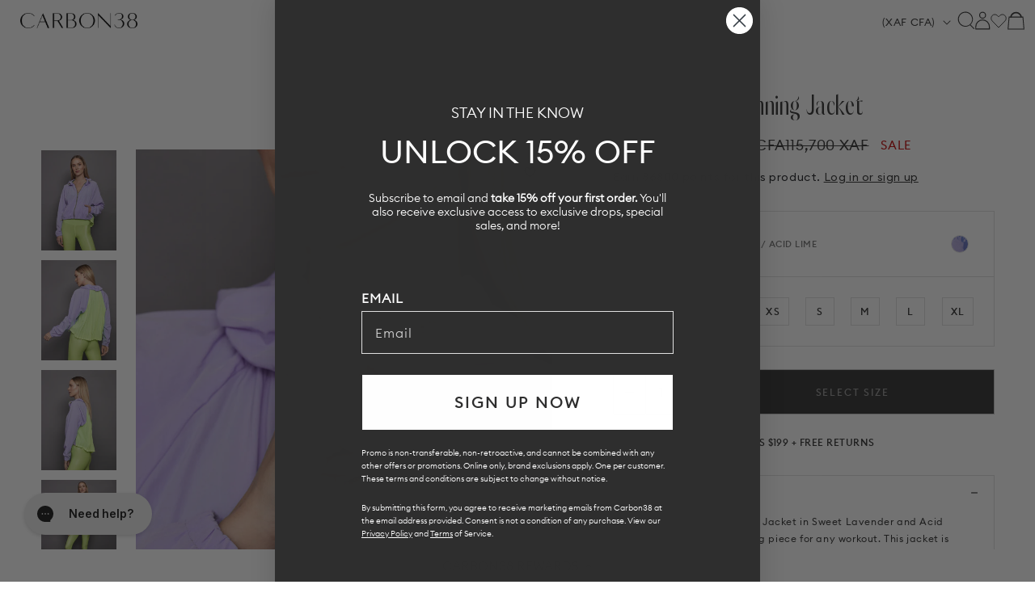

--- FILE ---
content_type: text/javascript; charset=utf-8
request_url: https://carbon38.com/products/pleated-back-running-jacket-sweett-lavender-acid-lime.js
body_size: 1160
content:
{"id":7500883460285,"title":"Pleated Back Running Jacket - Sweet Lavender \/ Acid Lime","handle":"pleated-back-running-jacket-sweett-lavender-acid-lime","description":"\u003cp\u003eThe Pleated Back Running Jacket in Sweet Lavender and Acid Lime is the perfect layering piece for any workout. This jacket is the perfect mix of elegant and functional!\u003c\/p\u003e","published_at":"2024-01-10T09:23:02-08:00","created_at":"2023-08-15T23:17:45-07:00","vendor":"CARBON38","type":"Outerwear","tags":["24012025-bulkupdate-trigger","260_Feb_2025","Archive_Sale_2025","BFCM24","DOD_3.20","DOD_SKI_2025","Jackets \u0026 Coats","july4sale","MLK25","new_sale","OUTERWEAR","sync_draft"],"price":14100,"price_min":14100,"price_max":14100,"available":true,"price_varies":false,"compare_at_price":18800,"compare_at_price_min":18800,"compare_at_price_max":18800,"compare_at_price_varies":false,"variants":[{"id":42971291680957,"title":"Sweet Lavender \/ Acid Lime \/ XS","option1":"Sweet Lavender \/ Acid Lime","option2":"XS","option3":null,"sku":"CARB-YD550-PRPL-24SS-XS","requires_shipping":true,"taxable":true,"featured_image":{"id":34030139179197,"product_id":7500883460285,"position":1,"created_at":"2024-01-02T11:31:50-08:00","updated_at":"2025-11-06T08:26:32-08:00","alt":null,"width":1440,"height":1920,"src":"https:\/\/cdn.shopify.com\/s\/files\/1\/0578\/6091\/5389\/files\/CARB-YD550-PRPL-24SS-Pleated-Back-Running-Jacket-color-Sweet-Lavender-Acid-Lime_25427.jpg?v=1762446392","variant_ids":[42971291680957,42971291779261,42971291812029,42971291844797,42971291877565]},"available":true,"name":"Pleated Back Running Jacket - Sweet Lavender \/ Acid Lime - Sweet Lavender \/ Acid Lime \/ XS","public_title":"Sweet Lavender \/ Acid Lime \/ XS","options":["Sweet Lavender \/ Acid Lime","XS"],"price":14100,"weight":227,"compare_at_price":18800,"inventory_management":"shopify","barcode":"111111114405","featured_media":{"alt":null,"id":26374419480765,"position":1,"preview_image":{"aspect_ratio":0.75,"height":1920,"width":1440,"src":"https:\/\/cdn.shopify.com\/s\/files\/1\/0578\/6091\/5389\/files\/CARB-YD550-PRPL-24SS-Pleated-Back-Running-Jacket-color-Sweet-Lavender-Acid-Lime_25427.jpg?v=1762446392"}},"quantity_rule":{"min":1,"max":null,"increment":1},"quantity_price_breaks":[],"requires_selling_plan":false,"selling_plan_allocations":[]},{"id":42971291779261,"title":"Sweet Lavender \/ Acid Lime \/ S","option1":"Sweet Lavender \/ Acid Lime","option2":"S","option3":null,"sku":"CARB-YD550-PRPL-24SS-S","requires_shipping":true,"taxable":true,"featured_image":{"id":34030139179197,"product_id":7500883460285,"position":1,"created_at":"2024-01-02T11:31:50-08:00","updated_at":"2025-11-06T08:26:32-08:00","alt":null,"width":1440,"height":1920,"src":"https:\/\/cdn.shopify.com\/s\/files\/1\/0578\/6091\/5389\/files\/CARB-YD550-PRPL-24SS-Pleated-Back-Running-Jacket-color-Sweet-Lavender-Acid-Lime_25427.jpg?v=1762446392","variant_ids":[42971291680957,42971291779261,42971291812029,42971291844797,42971291877565]},"available":true,"name":"Pleated Back Running Jacket - Sweet Lavender \/ Acid Lime - Sweet Lavender \/ Acid Lime \/ S","public_title":"Sweet Lavender \/ Acid Lime \/ S","options":["Sweet Lavender \/ Acid Lime","S"],"price":14100,"weight":227,"compare_at_price":18800,"inventory_management":"shopify","barcode":"111111114406","featured_media":{"alt":null,"id":26374419480765,"position":1,"preview_image":{"aspect_ratio":0.75,"height":1920,"width":1440,"src":"https:\/\/cdn.shopify.com\/s\/files\/1\/0578\/6091\/5389\/files\/CARB-YD550-PRPL-24SS-Pleated-Back-Running-Jacket-color-Sweet-Lavender-Acid-Lime_25427.jpg?v=1762446392"}},"quantity_rule":{"min":1,"max":null,"increment":1},"quantity_price_breaks":[],"requires_selling_plan":false,"selling_plan_allocations":[]},{"id":42971291812029,"title":"Sweet Lavender \/ Acid Lime \/ M","option1":"Sweet Lavender \/ Acid Lime","option2":"M","option3":null,"sku":"CARB-YD550-PRPL-24SS-M","requires_shipping":true,"taxable":true,"featured_image":{"id":34030139179197,"product_id":7500883460285,"position":1,"created_at":"2024-01-02T11:31:50-08:00","updated_at":"2025-11-06T08:26:32-08:00","alt":null,"width":1440,"height":1920,"src":"https:\/\/cdn.shopify.com\/s\/files\/1\/0578\/6091\/5389\/files\/CARB-YD550-PRPL-24SS-Pleated-Back-Running-Jacket-color-Sweet-Lavender-Acid-Lime_25427.jpg?v=1762446392","variant_ids":[42971291680957,42971291779261,42971291812029,42971291844797,42971291877565]},"available":true,"name":"Pleated Back Running Jacket - Sweet Lavender \/ Acid Lime - Sweet Lavender \/ Acid Lime \/ M","public_title":"Sweet Lavender \/ Acid Lime \/ M","options":["Sweet Lavender \/ Acid Lime","M"],"price":14100,"weight":227,"compare_at_price":18800,"inventory_management":"shopify","barcode":"111111114407","featured_media":{"alt":null,"id":26374419480765,"position":1,"preview_image":{"aspect_ratio":0.75,"height":1920,"width":1440,"src":"https:\/\/cdn.shopify.com\/s\/files\/1\/0578\/6091\/5389\/files\/CARB-YD550-PRPL-24SS-Pleated-Back-Running-Jacket-color-Sweet-Lavender-Acid-Lime_25427.jpg?v=1762446392"}},"quantity_rule":{"min":1,"max":null,"increment":1},"quantity_price_breaks":[],"requires_selling_plan":false,"selling_plan_allocations":[]},{"id":42971291844797,"title":"Sweet Lavender \/ Acid Lime \/ L","option1":"Sweet Lavender \/ Acid Lime","option2":"L","option3":null,"sku":"CARB-YD550-PRPL-24SS-L","requires_shipping":true,"taxable":true,"featured_image":{"id":34030139179197,"product_id":7500883460285,"position":1,"created_at":"2024-01-02T11:31:50-08:00","updated_at":"2025-11-06T08:26:32-08:00","alt":null,"width":1440,"height":1920,"src":"https:\/\/cdn.shopify.com\/s\/files\/1\/0578\/6091\/5389\/files\/CARB-YD550-PRPL-24SS-Pleated-Back-Running-Jacket-color-Sweet-Lavender-Acid-Lime_25427.jpg?v=1762446392","variant_ids":[42971291680957,42971291779261,42971291812029,42971291844797,42971291877565]},"available":true,"name":"Pleated Back Running Jacket - Sweet Lavender \/ Acid Lime - Sweet Lavender \/ Acid Lime \/ L","public_title":"Sweet Lavender \/ Acid Lime \/ L","options":["Sweet Lavender \/ Acid Lime","L"],"price":14100,"weight":227,"compare_at_price":18800,"inventory_management":"shopify","barcode":"111111114408","featured_media":{"alt":null,"id":26374419480765,"position":1,"preview_image":{"aspect_ratio":0.75,"height":1920,"width":1440,"src":"https:\/\/cdn.shopify.com\/s\/files\/1\/0578\/6091\/5389\/files\/CARB-YD550-PRPL-24SS-Pleated-Back-Running-Jacket-color-Sweet-Lavender-Acid-Lime_25427.jpg?v=1762446392"}},"quantity_rule":{"min":1,"max":null,"increment":1},"quantity_price_breaks":[],"requires_selling_plan":false,"selling_plan_allocations":[]},{"id":42971291877565,"title":"Sweet Lavender \/ Acid Lime \/ XL","option1":"Sweet Lavender \/ Acid Lime","option2":"XL","option3":null,"sku":"CARB-YD550-PRPL-24SS-XL","requires_shipping":true,"taxable":true,"featured_image":{"id":34030139179197,"product_id":7500883460285,"position":1,"created_at":"2024-01-02T11:31:50-08:00","updated_at":"2025-11-06T08:26:32-08:00","alt":null,"width":1440,"height":1920,"src":"https:\/\/cdn.shopify.com\/s\/files\/1\/0578\/6091\/5389\/files\/CARB-YD550-PRPL-24SS-Pleated-Back-Running-Jacket-color-Sweet-Lavender-Acid-Lime_25427.jpg?v=1762446392","variant_ids":[42971291680957,42971291779261,42971291812029,42971291844797,42971291877565]},"available":true,"name":"Pleated Back Running Jacket - Sweet Lavender \/ Acid Lime - Sweet Lavender \/ Acid Lime \/ XL","public_title":"Sweet Lavender \/ Acid Lime \/ XL","options":["Sweet Lavender \/ Acid Lime","XL"],"price":14100,"weight":227,"compare_at_price":18800,"inventory_management":"shopify","barcode":"111111114409","featured_media":{"alt":null,"id":26374419480765,"position":1,"preview_image":{"aspect_ratio":0.75,"height":1920,"width":1440,"src":"https:\/\/cdn.shopify.com\/s\/files\/1\/0578\/6091\/5389\/files\/CARB-YD550-PRPL-24SS-Pleated-Back-Running-Jacket-color-Sweet-Lavender-Acid-Lime_25427.jpg?v=1762446392"}},"quantity_rule":{"min":1,"max":null,"increment":1},"quantity_price_breaks":[],"requires_selling_plan":false,"selling_plan_allocations":[]}],"images":["\/\/cdn.shopify.com\/s\/files\/1\/0578\/6091\/5389\/files\/CARB-YD550-PRPL-24SS-Pleated-Back-Running-Jacket-color-Sweet-Lavender-Acid-Lime_25427.jpg?v=1762446392","\/\/cdn.shopify.com\/s\/files\/1\/0578\/6091\/5389\/files\/CARB-YD550-PRPL-24SS-Pleated-Back-Running-Jacket-color-Sweet-Lavender-Acid-Lime_25454.jpg?v=1704223932","\/\/cdn.shopify.com\/s\/files\/1\/0578\/6091\/5389\/files\/CARB-YD550-PRPL-24SS-Pleated-Back-Running-Jacket-color-Sweet-Lavender-Acid-Lime_25444.jpg?v=1704223932","\/\/cdn.shopify.com\/s\/files\/1\/0578\/6091\/5389\/files\/CARB-YD550-PRPL-24SS-Pleated-Back-Running-Jacket-color-Sweet-Lavender-Acid-Lime_25414.jpg?v=1704223932","\/\/cdn.shopify.com\/s\/files\/1\/0578\/6091\/5389\/files\/CARB-YD550-PRPL-24SS-Pleated-Back-Running-Jacket-color-Sweet-Lavender-Acid-Lime_25467.jpg?v=1704223912","\/\/cdn.shopify.com\/s\/files\/1\/0578\/6091\/5389\/files\/CARB-YD550-PRPL-24SS-Pleated-Back-Running-Jacket-color-Sweet-Lavender-Acid-Lime_20026.jpg?v=1704241725","\/\/cdn.shopify.com\/s\/files\/1\/0578\/6091\/5389\/files\/CARB-YD550-PRPL-24SS-Pleated-Back-Running-Jacket-color-Sweet-Lavender-Acid-Lime_20030.jpg?v=1704241725","\/\/cdn.shopify.com\/s\/files\/1\/0578\/6091\/5389\/files\/CARB-YD550-PRPL-24SS-Pleated-Back-Running-Jacket-color-Sweet-Lavender-Acid-Lime_20031.jpg?v=1704241744"],"featured_image":"\/\/cdn.shopify.com\/s\/files\/1\/0578\/6091\/5389\/files\/CARB-YD550-PRPL-24SS-Pleated-Back-Running-Jacket-color-Sweet-Lavender-Acid-Lime_25427.jpg?v=1762446392","options":[{"name":"Color","position":1,"values":["Sweet Lavender \/ Acid Lime"]},{"name":"Size","position":2,"values":["XS","S","M","L","XL"]}],"url":"\/products\/pleated-back-running-jacket-sweett-lavender-acid-lime","media":[{"alt":null,"id":26374419480765,"position":1,"preview_image":{"aspect_ratio":0.75,"height":1920,"width":1440,"src":"https:\/\/cdn.shopify.com\/s\/files\/1\/0578\/6091\/5389\/files\/CARB-YD550-PRPL-24SS-Pleated-Back-Running-Jacket-color-Sweet-Lavender-Acid-Lime_25427.jpg?v=1762446392"},"aspect_ratio":0.75,"height":1920,"media_type":"image","src":"https:\/\/cdn.shopify.com\/s\/files\/1\/0578\/6091\/5389\/files\/CARB-YD550-PRPL-24SS-Pleated-Back-Running-Jacket-color-Sweet-Lavender-Acid-Lime_25427.jpg?v=1762446392","width":1440},{"alt":null,"id":26374419546301,"position":2,"preview_image":{"aspect_ratio":0.75,"height":1920,"width":1440,"src":"https:\/\/cdn.shopify.com\/s\/files\/1\/0578\/6091\/5389\/files\/CARB-YD550-PRPL-24SS-Pleated-Back-Running-Jacket-color-Sweet-Lavender-Acid-Lime_25454.jpg?v=1704223932"},"aspect_ratio":0.75,"height":1920,"media_type":"image","src":"https:\/\/cdn.shopify.com\/s\/files\/1\/0578\/6091\/5389\/files\/CARB-YD550-PRPL-24SS-Pleated-Back-Running-Jacket-color-Sweet-Lavender-Acid-Lime_25454.jpg?v=1704223932","width":1440},{"alt":null,"id":26374419513533,"position":3,"preview_image":{"aspect_ratio":0.75,"height":1920,"width":1440,"src":"https:\/\/cdn.shopify.com\/s\/files\/1\/0578\/6091\/5389\/files\/CARB-YD550-PRPL-24SS-Pleated-Back-Running-Jacket-color-Sweet-Lavender-Acid-Lime_25444.jpg?v=1704223932"},"aspect_ratio":0.75,"height":1920,"media_type":"image","src":"https:\/\/cdn.shopify.com\/s\/files\/1\/0578\/6091\/5389\/files\/CARB-YD550-PRPL-24SS-Pleated-Back-Running-Jacket-color-Sweet-Lavender-Acid-Lime_25444.jpg?v=1704223932","width":1440},{"alt":null,"id":26374419447997,"position":4,"preview_image":{"aspect_ratio":0.75,"height":1920,"width":1440,"src":"https:\/\/cdn.shopify.com\/s\/files\/1\/0578\/6091\/5389\/files\/CARB-YD550-PRPL-24SS-Pleated-Back-Running-Jacket-color-Sweet-Lavender-Acid-Lime_25414.jpg?v=1704223932"},"aspect_ratio":0.75,"height":1920,"media_type":"image","src":"https:\/\/cdn.shopify.com\/s\/files\/1\/0578\/6091\/5389\/files\/CARB-YD550-PRPL-24SS-Pleated-Back-Running-Jacket-color-Sweet-Lavender-Acid-Lime_25414.jpg?v=1704223932","width":1440},{"alt":null,"id":26374419579069,"position":5,"preview_image":{"aspect_ratio":0.75,"height":1920,"width":1440,"src":"https:\/\/cdn.shopify.com\/s\/files\/1\/0578\/6091\/5389\/files\/CARB-YD550-PRPL-24SS-Pleated-Back-Running-Jacket-color-Sweet-Lavender-Acid-Lime_25467.jpg?v=1704223912"},"aspect_ratio":0.75,"height":1920,"media_type":"image","src":"https:\/\/cdn.shopify.com\/s\/files\/1\/0578\/6091\/5389\/files\/CARB-YD550-PRPL-24SS-Pleated-Back-Running-Jacket-color-Sweet-Lavender-Acid-Lime_25467.jpg?v=1704223912","width":1440},{"alt":null,"id":26375107379389,"position":6,"preview_image":{"aspect_ratio":0.75,"height":1920,"width":1440,"src":"https:\/\/cdn.shopify.com\/s\/files\/1\/0578\/6091\/5389\/files\/CARB-YD550-PRPL-24SS-Pleated-Back-Running-Jacket-color-Sweet-Lavender-Acid-Lime_20026.jpg?v=1704241725"},"aspect_ratio":0.75,"height":1920,"media_type":"image","src":"https:\/\/cdn.shopify.com\/s\/files\/1\/0578\/6091\/5389\/files\/CARB-YD550-PRPL-24SS-Pleated-Back-Running-Jacket-color-Sweet-Lavender-Acid-Lime_20026.jpg?v=1704241725","width":1440},{"alt":null,"id":26375107412157,"position":7,"preview_image":{"aspect_ratio":0.75,"height":1920,"width":1440,"src":"https:\/\/cdn.shopify.com\/s\/files\/1\/0578\/6091\/5389\/files\/CARB-YD550-PRPL-24SS-Pleated-Back-Running-Jacket-color-Sweet-Lavender-Acid-Lime_20030.jpg?v=1704241725"},"aspect_ratio":0.75,"height":1920,"media_type":"image","src":"https:\/\/cdn.shopify.com\/s\/files\/1\/0578\/6091\/5389\/files\/CARB-YD550-PRPL-24SS-Pleated-Back-Running-Jacket-color-Sweet-Lavender-Acid-Lime_20030.jpg?v=1704241725","width":1440},{"alt":null,"id":26375107608765,"position":8,"preview_image":{"aspect_ratio":0.75,"height":1920,"width":1440,"src":"https:\/\/cdn.shopify.com\/s\/files\/1\/0578\/6091\/5389\/files\/CARB-YD550-PRPL-24SS-Pleated-Back-Running-Jacket-color-Sweet-Lavender-Acid-Lime_20031.jpg?v=1704241744"},"aspect_ratio":0.75,"height":1920,"media_type":"image","src":"https:\/\/cdn.shopify.com\/s\/files\/1\/0578\/6091\/5389\/files\/CARB-YD550-PRPL-24SS-Pleated-Back-Running-Jacket-color-Sweet-Lavender-Acid-Lime_20031.jpg?v=1704241744","width":1440}],"requires_selling_plan":false,"selling_plan_groups":[]}

--- FILE ---
content_type: application/javascript; charset=utf-8
request_url: https://cdn.jsdelivr.net/npm/@shoelace-style/shoelace@2.19.1/cdn/chunks/chunk.GXGONN3E.js
body_size: 57
content:
import {
  i
} from "./chunk.OOP2EFQH.js";

// src/components/alert/alert.styles.ts
var alert_styles_default = i`
  :host {
    display: contents;

    /* For better DX, we'll reset the margin here so the base part can inherit it */
    margin: 0;
  }

  .alert {
    position: relative;
    display: flex;
    align-items: stretch;
    background-color: var(--sl-panel-background-color);
    border: solid var(--sl-panel-border-width) var(--sl-panel-border-color);
    border-top-width: calc(var(--sl-panel-border-width) * 3);
    border-radius: var(--sl-border-radius-medium);
    font-family: var(--sl-font-sans);
    font-size: var(--sl-font-size-small);
    font-weight: var(--sl-font-weight-normal);
    line-height: 1.6;
    color: var(--sl-color-neutral-700);
    margin: inherit;
    overflow: hidden;
  }

  .alert:not(.alert--has-icon) .alert__icon,
  .alert:not(.alert--closable) .alert__close-button {
    display: none;
  }

  .alert__icon {
    flex: 0 0 auto;
    display: flex;
    align-items: center;
    font-size: var(--sl-font-size-large);
    padding-inline-start: var(--sl-spacing-large);
  }

  .alert--has-countdown {
    border-bottom: none;
  }

  .alert--primary {
    border-top-color: var(--sl-color-primary-600);
  }

  .alert--primary .alert__icon {
    color: var(--sl-color-primary-600);
  }

  .alert--success {
    border-top-color: var(--sl-color-success-600);
  }

  .alert--success .alert__icon {
    color: var(--sl-color-success-600);
  }

  .alert--neutral {
    border-top-color: var(--sl-color-neutral-600);
  }

  .alert--neutral .alert__icon {
    color: var(--sl-color-neutral-600);
  }

  .alert--warning {
    border-top-color: var(--sl-color-warning-600);
  }

  .alert--warning .alert__icon {
    color: var(--sl-color-warning-600);
  }

  .alert--danger {
    border-top-color: var(--sl-color-danger-600);
  }

  .alert--danger .alert__icon {
    color: var(--sl-color-danger-600);
  }

  .alert__message {
    flex: 1 1 auto;
    display: block;
    padding: var(--sl-spacing-large);
    overflow: hidden;
  }

  .alert__close-button {
    flex: 0 0 auto;
    display: flex;
    align-items: center;
    font-size: var(--sl-font-size-medium);
    padding-inline-end: var(--sl-spacing-medium);
  }

  .alert__countdown {
    position: absolute;
    bottom: 0;
    left: 0;
    width: 100%;
    height: calc(var(--sl-panel-border-width) * 3);
    background-color: var(--sl-panel-border-color);
    display: flex;
  }

  .alert__countdown--ltr {
    justify-content: flex-end;
  }

  .alert__countdown .alert__countdown-elapsed {
    height: 100%;
    width: 0;
  }

  .alert--primary .alert__countdown-elapsed {
    background-color: var(--sl-color-primary-600);
  }

  .alert--success .alert__countdown-elapsed {
    background-color: var(--sl-color-success-600);
  }

  .alert--neutral .alert__countdown-elapsed {
    background-color: var(--sl-color-neutral-600);
  }

  .alert--warning .alert__countdown-elapsed {
    background-color: var(--sl-color-warning-600);
  }

  .alert--danger .alert__countdown-elapsed {
    background-color: var(--sl-color-danger-600);
  }

  .alert__timer {
    display: none;
  }
`;

export {
  alert_styles_default
};


--- FILE ---
content_type: text/javascript; charset=utf-8
request_url: https://carbon38.com/products/pleated-back-running-jacket-sweett-lavender-acid-lime.js
body_size: 956
content:
{"id":7500883460285,"title":"Pleated Back Running Jacket - Sweet Lavender \/ Acid Lime","handle":"pleated-back-running-jacket-sweett-lavender-acid-lime","description":"\u003cp\u003eThe Pleated Back Running Jacket in Sweet Lavender and Acid Lime is the perfect layering piece for any workout. This jacket is the perfect mix of elegant and functional!\u003c\/p\u003e","published_at":"2024-01-10T09:23:02-08:00","created_at":"2023-08-15T23:17:45-07:00","vendor":"CARBON38","type":"Outerwear","tags":["24012025-bulkupdate-trigger","260_Feb_2025","Archive_Sale_2025","BFCM24","DOD_3.20","DOD_SKI_2025","Jackets \u0026 Coats","july4sale","MLK25","new_sale","OUTERWEAR","sync_draft"],"price":14100,"price_min":14100,"price_max":14100,"available":true,"price_varies":false,"compare_at_price":18800,"compare_at_price_min":18800,"compare_at_price_max":18800,"compare_at_price_varies":false,"variants":[{"id":42971291680957,"title":"Sweet Lavender \/ Acid Lime \/ XS","option1":"Sweet Lavender \/ Acid Lime","option2":"XS","option3":null,"sku":"CARB-YD550-PRPL-24SS-XS","requires_shipping":true,"taxable":true,"featured_image":{"id":34030139179197,"product_id":7500883460285,"position":1,"created_at":"2024-01-02T11:31:50-08:00","updated_at":"2025-11-06T08:26:32-08:00","alt":null,"width":1440,"height":1920,"src":"https:\/\/cdn.shopify.com\/s\/files\/1\/0578\/6091\/5389\/files\/CARB-YD550-PRPL-24SS-Pleated-Back-Running-Jacket-color-Sweet-Lavender-Acid-Lime_25427.jpg?v=1762446392","variant_ids":[42971291680957,42971291779261,42971291812029,42971291844797,42971291877565]},"available":true,"name":"Pleated Back Running Jacket - Sweet Lavender \/ Acid Lime - Sweet Lavender \/ Acid Lime \/ XS","public_title":"Sweet Lavender \/ Acid Lime \/ XS","options":["Sweet Lavender \/ Acid Lime","XS"],"price":14100,"weight":227,"compare_at_price":18800,"inventory_management":"shopify","barcode":"111111114405","featured_media":{"alt":null,"id":26374419480765,"position":1,"preview_image":{"aspect_ratio":0.75,"height":1920,"width":1440,"src":"https:\/\/cdn.shopify.com\/s\/files\/1\/0578\/6091\/5389\/files\/CARB-YD550-PRPL-24SS-Pleated-Back-Running-Jacket-color-Sweet-Lavender-Acid-Lime_25427.jpg?v=1762446392"}},"quantity_rule":{"min":1,"max":null,"increment":1},"quantity_price_breaks":[],"requires_selling_plan":false,"selling_plan_allocations":[]},{"id":42971291779261,"title":"Sweet Lavender \/ Acid Lime \/ S","option1":"Sweet Lavender \/ Acid Lime","option2":"S","option3":null,"sku":"CARB-YD550-PRPL-24SS-S","requires_shipping":true,"taxable":true,"featured_image":{"id":34030139179197,"product_id":7500883460285,"position":1,"created_at":"2024-01-02T11:31:50-08:00","updated_at":"2025-11-06T08:26:32-08:00","alt":null,"width":1440,"height":1920,"src":"https:\/\/cdn.shopify.com\/s\/files\/1\/0578\/6091\/5389\/files\/CARB-YD550-PRPL-24SS-Pleated-Back-Running-Jacket-color-Sweet-Lavender-Acid-Lime_25427.jpg?v=1762446392","variant_ids":[42971291680957,42971291779261,42971291812029,42971291844797,42971291877565]},"available":true,"name":"Pleated Back Running Jacket - Sweet Lavender \/ Acid Lime - Sweet Lavender \/ Acid Lime \/ S","public_title":"Sweet Lavender \/ Acid Lime \/ S","options":["Sweet Lavender \/ Acid Lime","S"],"price":14100,"weight":227,"compare_at_price":18800,"inventory_management":"shopify","barcode":"111111114406","featured_media":{"alt":null,"id":26374419480765,"position":1,"preview_image":{"aspect_ratio":0.75,"height":1920,"width":1440,"src":"https:\/\/cdn.shopify.com\/s\/files\/1\/0578\/6091\/5389\/files\/CARB-YD550-PRPL-24SS-Pleated-Back-Running-Jacket-color-Sweet-Lavender-Acid-Lime_25427.jpg?v=1762446392"}},"quantity_rule":{"min":1,"max":null,"increment":1},"quantity_price_breaks":[],"requires_selling_plan":false,"selling_plan_allocations":[]},{"id":42971291812029,"title":"Sweet Lavender \/ Acid Lime \/ M","option1":"Sweet Lavender \/ Acid Lime","option2":"M","option3":null,"sku":"CARB-YD550-PRPL-24SS-M","requires_shipping":true,"taxable":true,"featured_image":{"id":34030139179197,"product_id":7500883460285,"position":1,"created_at":"2024-01-02T11:31:50-08:00","updated_at":"2025-11-06T08:26:32-08:00","alt":null,"width":1440,"height":1920,"src":"https:\/\/cdn.shopify.com\/s\/files\/1\/0578\/6091\/5389\/files\/CARB-YD550-PRPL-24SS-Pleated-Back-Running-Jacket-color-Sweet-Lavender-Acid-Lime_25427.jpg?v=1762446392","variant_ids":[42971291680957,42971291779261,42971291812029,42971291844797,42971291877565]},"available":true,"name":"Pleated Back Running Jacket - Sweet Lavender \/ Acid Lime - Sweet Lavender \/ Acid Lime \/ M","public_title":"Sweet Lavender \/ Acid Lime \/ M","options":["Sweet Lavender \/ Acid Lime","M"],"price":14100,"weight":227,"compare_at_price":18800,"inventory_management":"shopify","barcode":"111111114407","featured_media":{"alt":null,"id":26374419480765,"position":1,"preview_image":{"aspect_ratio":0.75,"height":1920,"width":1440,"src":"https:\/\/cdn.shopify.com\/s\/files\/1\/0578\/6091\/5389\/files\/CARB-YD550-PRPL-24SS-Pleated-Back-Running-Jacket-color-Sweet-Lavender-Acid-Lime_25427.jpg?v=1762446392"}},"quantity_rule":{"min":1,"max":null,"increment":1},"quantity_price_breaks":[],"requires_selling_plan":false,"selling_plan_allocations":[]},{"id":42971291844797,"title":"Sweet Lavender \/ Acid Lime \/ L","option1":"Sweet Lavender \/ Acid Lime","option2":"L","option3":null,"sku":"CARB-YD550-PRPL-24SS-L","requires_shipping":true,"taxable":true,"featured_image":{"id":34030139179197,"product_id":7500883460285,"position":1,"created_at":"2024-01-02T11:31:50-08:00","updated_at":"2025-11-06T08:26:32-08:00","alt":null,"width":1440,"height":1920,"src":"https:\/\/cdn.shopify.com\/s\/files\/1\/0578\/6091\/5389\/files\/CARB-YD550-PRPL-24SS-Pleated-Back-Running-Jacket-color-Sweet-Lavender-Acid-Lime_25427.jpg?v=1762446392","variant_ids":[42971291680957,42971291779261,42971291812029,42971291844797,42971291877565]},"available":true,"name":"Pleated Back Running Jacket - Sweet Lavender \/ Acid Lime - Sweet Lavender \/ Acid Lime \/ L","public_title":"Sweet Lavender \/ Acid Lime \/ L","options":["Sweet Lavender \/ Acid Lime","L"],"price":14100,"weight":227,"compare_at_price":18800,"inventory_management":"shopify","barcode":"111111114408","featured_media":{"alt":null,"id":26374419480765,"position":1,"preview_image":{"aspect_ratio":0.75,"height":1920,"width":1440,"src":"https:\/\/cdn.shopify.com\/s\/files\/1\/0578\/6091\/5389\/files\/CARB-YD550-PRPL-24SS-Pleated-Back-Running-Jacket-color-Sweet-Lavender-Acid-Lime_25427.jpg?v=1762446392"}},"quantity_rule":{"min":1,"max":null,"increment":1},"quantity_price_breaks":[],"requires_selling_plan":false,"selling_plan_allocations":[]},{"id":42971291877565,"title":"Sweet Lavender \/ Acid Lime \/ XL","option1":"Sweet Lavender \/ Acid Lime","option2":"XL","option3":null,"sku":"CARB-YD550-PRPL-24SS-XL","requires_shipping":true,"taxable":true,"featured_image":{"id":34030139179197,"product_id":7500883460285,"position":1,"created_at":"2024-01-02T11:31:50-08:00","updated_at":"2025-11-06T08:26:32-08:00","alt":null,"width":1440,"height":1920,"src":"https:\/\/cdn.shopify.com\/s\/files\/1\/0578\/6091\/5389\/files\/CARB-YD550-PRPL-24SS-Pleated-Back-Running-Jacket-color-Sweet-Lavender-Acid-Lime_25427.jpg?v=1762446392","variant_ids":[42971291680957,42971291779261,42971291812029,42971291844797,42971291877565]},"available":true,"name":"Pleated Back Running Jacket - Sweet Lavender \/ Acid Lime - Sweet Lavender \/ Acid Lime \/ XL","public_title":"Sweet Lavender \/ Acid Lime \/ XL","options":["Sweet Lavender \/ Acid Lime","XL"],"price":14100,"weight":227,"compare_at_price":18800,"inventory_management":"shopify","barcode":"111111114409","featured_media":{"alt":null,"id":26374419480765,"position":1,"preview_image":{"aspect_ratio":0.75,"height":1920,"width":1440,"src":"https:\/\/cdn.shopify.com\/s\/files\/1\/0578\/6091\/5389\/files\/CARB-YD550-PRPL-24SS-Pleated-Back-Running-Jacket-color-Sweet-Lavender-Acid-Lime_25427.jpg?v=1762446392"}},"quantity_rule":{"min":1,"max":null,"increment":1},"quantity_price_breaks":[],"requires_selling_plan":false,"selling_plan_allocations":[]}],"images":["\/\/cdn.shopify.com\/s\/files\/1\/0578\/6091\/5389\/files\/CARB-YD550-PRPL-24SS-Pleated-Back-Running-Jacket-color-Sweet-Lavender-Acid-Lime_25427.jpg?v=1762446392","\/\/cdn.shopify.com\/s\/files\/1\/0578\/6091\/5389\/files\/CARB-YD550-PRPL-24SS-Pleated-Back-Running-Jacket-color-Sweet-Lavender-Acid-Lime_25454.jpg?v=1704223932","\/\/cdn.shopify.com\/s\/files\/1\/0578\/6091\/5389\/files\/CARB-YD550-PRPL-24SS-Pleated-Back-Running-Jacket-color-Sweet-Lavender-Acid-Lime_25444.jpg?v=1704223932","\/\/cdn.shopify.com\/s\/files\/1\/0578\/6091\/5389\/files\/CARB-YD550-PRPL-24SS-Pleated-Back-Running-Jacket-color-Sweet-Lavender-Acid-Lime_25414.jpg?v=1704223932","\/\/cdn.shopify.com\/s\/files\/1\/0578\/6091\/5389\/files\/CARB-YD550-PRPL-24SS-Pleated-Back-Running-Jacket-color-Sweet-Lavender-Acid-Lime_25467.jpg?v=1704223912","\/\/cdn.shopify.com\/s\/files\/1\/0578\/6091\/5389\/files\/CARB-YD550-PRPL-24SS-Pleated-Back-Running-Jacket-color-Sweet-Lavender-Acid-Lime_20026.jpg?v=1704241725","\/\/cdn.shopify.com\/s\/files\/1\/0578\/6091\/5389\/files\/CARB-YD550-PRPL-24SS-Pleated-Back-Running-Jacket-color-Sweet-Lavender-Acid-Lime_20030.jpg?v=1704241725","\/\/cdn.shopify.com\/s\/files\/1\/0578\/6091\/5389\/files\/CARB-YD550-PRPL-24SS-Pleated-Back-Running-Jacket-color-Sweet-Lavender-Acid-Lime_20031.jpg?v=1704241744"],"featured_image":"\/\/cdn.shopify.com\/s\/files\/1\/0578\/6091\/5389\/files\/CARB-YD550-PRPL-24SS-Pleated-Back-Running-Jacket-color-Sweet-Lavender-Acid-Lime_25427.jpg?v=1762446392","options":[{"name":"Color","position":1,"values":["Sweet Lavender \/ Acid Lime"]},{"name":"Size","position":2,"values":["XS","S","M","L","XL"]}],"url":"\/products\/pleated-back-running-jacket-sweett-lavender-acid-lime","media":[{"alt":null,"id":26374419480765,"position":1,"preview_image":{"aspect_ratio":0.75,"height":1920,"width":1440,"src":"https:\/\/cdn.shopify.com\/s\/files\/1\/0578\/6091\/5389\/files\/CARB-YD550-PRPL-24SS-Pleated-Back-Running-Jacket-color-Sweet-Lavender-Acid-Lime_25427.jpg?v=1762446392"},"aspect_ratio":0.75,"height":1920,"media_type":"image","src":"https:\/\/cdn.shopify.com\/s\/files\/1\/0578\/6091\/5389\/files\/CARB-YD550-PRPL-24SS-Pleated-Back-Running-Jacket-color-Sweet-Lavender-Acid-Lime_25427.jpg?v=1762446392","width":1440},{"alt":null,"id":26374419546301,"position":2,"preview_image":{"aspect_ratio":0.75,"height":1920,"width":1440,"src":"https:\/\/cdn.shopify.com\/s\/files\/1\/0578\/6091\/5389\/files\/CARB-YD550-PRPL-24SS-Pleated-Back-Running-Jacket-color-Sweet-Lavender-Acid-Lime_25454.jpg?v=1704223932"},"aspect_ratio":0.75,"height":1920,"media_type":"image","src":"https:\/\/cdn.shopify.com\/s\/files\/1\/0578\/6091\/5389\/files\/CARB-YD550-PRPL-24SS-Pleated-Back-Running-Jacket-color-Sweet-Lavender-Acid-Lime_25454.jpg?v=1704223932","width":1440},{"alt":null,"id":26374419513533,"position":3,"preview_image":{"aspect_ratio":0.75,"height":1920,"width":1440,"src":"https:\/\/cdn.shopify.com\/s\/files\/1\/0578\/6091\/5389\/files\/CARB-YD550-PRPL-24SS-Pleated-Back-Running-Jacket-color-Sweet-Lavender-Acid-Lime_25444.jpg?v=1704223932"},"aspect_ratio":0.75,"height":1920,"media_type":"image","src":"https:\/\/cdn.shopify.com\/s\/files\/1\/0578\/6091\/5389\/files\/CARB-YD550-PRPL-24SS-Pleated-Back-Running-Jacket-color-Sweet-Lavender-Acid-Lime_25444.jpg?v=1704223932","width":1440},{"alt":null,"id":26374419447997,"position":4,"preview_image":{"aspect_ratio":0.75,"height":1920,"width":1440,"src":"https:\/\/cdn.shopify.com\/s\/files\/1\/0578\/6091\/5389\/files\/CARB-YD550-PRPL-24SS-Pleated-Back-Running-Jacket-color-Sweet-Lavender-Acid-Lime_25414.jpg?v=1704223932"},"aspect_ratio":0.75,"height":1920,"media_type":"image","src":"https:\/\/cdn.shopify.com\/s\/files\/1\/0578\/6091\/5389\/files\/CARB-YD550-PRPL-24SS-Pleated-Back-Running-Jacket-color-Sweet-Lavender-Acid-Lime_25414.jpg?v=1704223932","width":1440},{"alt":null,"id":26374419579069,"position":5,"preview_image":{"aspect_ratio":0.75,"height":1920,"width":1440,"src":"https:\/\/cdn.shopify.com\/s\/files\/1\/0578\/6091\/5389\/files\/CARB-YD550-PRPL-24SS-Pleated-Back-Running-Jacket-color-Sweet-Lavender-Acid-Lime_25467.jpg?v=1704223912"},"aspect_ratio":0.75,"height":1920,"media_type":"image","src":"https:\/\/cdn.shopify.com\/s\/files\/1\/0578\/6091\/5389\/files\/CARB-YD550-PRPL-24SS-Pleated-Back-Running-Jacket-color-Sweet-Lavender-Acid-Lime_25467.jpg?v=1704223912","width":1440},{"alt":null,"id":26375107379389,"position":6,"preview_image":{"aspect_ratio":0.75,"height":1920,"width":1440,"src":"https:\/\/cdn.shopify.com\/s\/files\/1\/0578\/6091\/5389\/files\/CARB-YD550-PRPL-24SS-Pleated-Back-Running-Jacket-color-Sweet-Lavender-Acid-Lime_20026.jpg?v=1704241725"},"aspect_ratio":0.75,"height":1920,"media_type":"image","src":"https:\/\/cdn.shopify.com\/s\/files\/1\/0578\/6091\/5389\/files\/CARB-YD550-PRPL-24SS-Pleated-Back-Running-Jacket-color-Sweet-Lavender-Acid-Lime_20026.jpg?v=1704241725","width":1440},{"alt":null,"id":26375107412157,"position":7,"preview_image":{"aspect_ratio":0.75,"height":1920,"width":1440,"src":"https:\/\/cdn.shopify.com\/s\/files\/1\/0578\/6091\/5389\/files\/CARB-YD550-PRPL-24SS-Pleated-Back-Running-Jacket-color-Sweet-Lavender-Acid-Lime_20030.jpg?v=1704241725"},"aspect_ratio":0.75,"height":1920,"media_type":"image","src":"https:\/\/cdn.shopify.com\/s\/files\/1\/0578\/6091\/5389\/files\/CARB-YD550-PRPL-24SS-Pleated-Back-Running-Jacket-color-Sweet-Lavender-Acid-Lime_20030.jpg?v=1704241725","width":1440},{"alt":null,"id":26375107608765,"position":8,"preview_image":{"aspect_ratio":0.75,"height":1920,"width":1440,"src":"https:\/\/cdn.shopify.com\/s\/files\/1\/0578\/6091\/5389\/files\/CARB-YD550-PRPL-24SS-Pleated-Back-Running-Jacket-color-Sweet-Lavender-Acid-Lime_20031.jpg?v=1704241744"},"aspect_ratio":0.75,"height":1920,"media_type":"image","src":"https:\/\/cdn.shopify.com\/s\/files\/1\/0578\/6091\/5389\/files\/CARB-YD550-PRPL-24SS-Pleated-Back-Running-Jacket-color-Sweet-Lavender-Acid-Lime_20031.jpg?v=1704241744","width":1440}],"requires_selling_plan":false,"selling_plan_groups":[]}